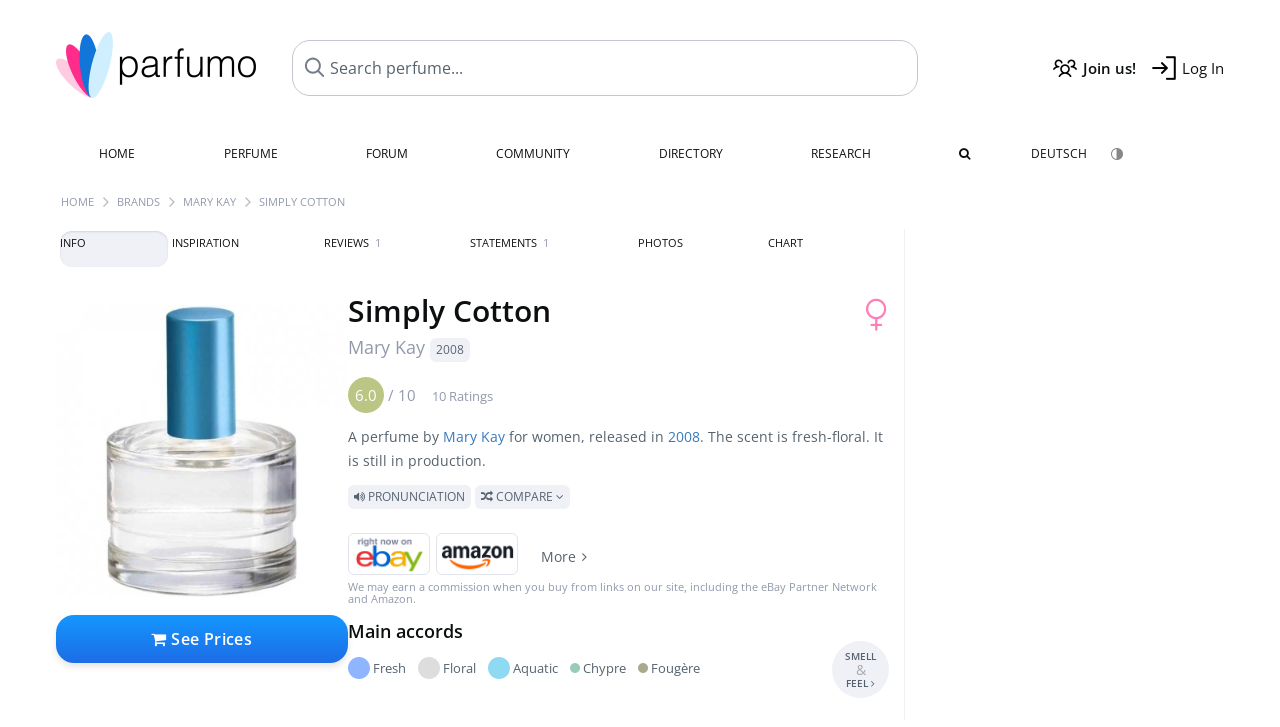

--- FILE ---
content_type: text/html; charset=UTF-8
request_url: https://www.parfumo.com/Perfumes/Mary_Kay/Simply_Cotton
body_size: 14997
content:

<!DOCTYPE html>

<html lang="en">

	<head>
		
				<meta name="google-site-verification" content="zxJUhAYvkrWKUiYnD8mz27WHweO2nORrD06ONz9gECs">		<meta name="p:domain_verify" content="79c9b1baaf16bed67e4ba17dde6eee91"/>
		<meta name="fo-verify" content="48fe1994-cec3-46d7-8168-e8f1a7f889ef">
		<meta charset="utf-8">
				<meta name="viewport" content="width=device-width, initial-scale=1.0, viewport-fit=cover">
		<meta name="description" content="Simply Cotton Mary Kay:  Fresh-floral fragrance from 2008 ✓ Honest reviews & how it smells like » Discover more">
<meta name="keywords" content="Simply Cotton, Mary Kay, Perfumes, Scents, Reviews, Test Report, Comments, Rating, Description, Perfumer">
<link rel="alternate" hreflang="en" href="https://www.parfumo.com/Perfumes/Mary_Kay/Simply_Cotton">
<link rel="alternate" hreflang="de" href="https://www.parfumo.de/Parfums/Mary_Kay/Simply_Cotton">
<meta property="og:title" content="Simply Cotton by Mary Kay">
<meta property="og:url" content="https://www.parfumo.com/Perfumes/Mary_Kay/Simply_Cotton">
	<meta property="og:image" content="https://media.parfumo.com/perfume_social/6b/6b6164-simply-cotton-mary-kay_1200.jpg?format=jpg&quality=90">
<meta property="og:description" content="A perfume by Mary Kay for women, released in 2008. The scent is fresh-floral. It is still in production.  Pronunciation  Compare ">
<meta property="fb:app_id" content="579271048801671">
<meta property="og:site_name" content="Parfumo">				<meta name="theme-color" content="#f0f1f6">				<link rel="preload" href="https://assets.parfumo.de/css/_style_defer10796.css" as="style" onload="this.onload=null;this.rel='stylesheet'">
<noscript><link rel="https://assets.parfumo.de/css/_style_defer10796.css" href="styles.css"></noscript>
<link rel="stylesheet" href="https://assets.parfumo.de/css/_style10796.css">


		<link rel="apple-touch-icon" sizes="57x57" href="https://images.parfumo.de/favi/apple-icon-57x57.png">
<link rel="apple-touch-icon" sizes="60x60" href="https://images.parfumo.de/favi/apple-icon-60x60.png">
<link rel="apple-touch-icon" sizes="72x72" href="https://images.parfumo.de/favi/apple-icon-72x72.png">
<link rel="apple-touch-icon" sizes="76x76" href="https://images.parfumo.de/favi/apple-icon-76x76.png">
<link rel="apple-touch-icon" sizes="114x114" href="https://images.parfumo.de/favi/apple-icon-114x114.png">
<link rel="apple-touch-icon" sizes="120x120" href="https://images.parfumo.de/favi/apple-icon-120x120.png">
<link rel="apple-touch-icon" sizes="144x144" href="https://images.parfumo.de/favi/apple-icon-144x144.png">
<link rel="apple-touch-icon" sizes="152x152" href="https://images.parfumo.de/favi/apple-icon-152x152.png">
<link rel="apple-touch-icon" sizes="180x180" href="https://images.parfumo.de/favi/apple-icon-180x180.png">
<link rel="icon" type="image/png" sizes="192x192"  href="https://images.parfumo.de/favi/android-icon-192x192.png">
<link rel="icon" type="image/png" sizes="32x32" href="https://images.parfumo.de/favi/favicon-32x32.png">
<link rel="icon" type="image/png" sizes="96x96" href="https://images.parfumo.de/favi/favicon-96x96.png">
<link rel="icon" type="image/png" sizes="16x16" href="https://images.parfumo.de/favi/favicon-16x16.png">
<meta name="msapplication-TileColor" content="#ffffff">
<meta name="msapplication-TileImage" content="https://images.parfumo.de/favi/ms-icon-144x144.png">
<meta name="theme-color" content="#ffffff">	
		<script>
	function _typeof(t) {
		return (_typeof = "function" == typeof Symbol && "symbol" == typeof Symbol.iterator ? function(t) {
			return typeof t
		} : function(t) {
			return t && "function" == typeof Symbol && t.constructor === Symbol && t !== Symbol.prototype ? "symbol" : typeof t
		})(t)
	}! function() {
		for (var t, e, o = [], n = window, r = n; r;) {
			try {
				if (r.frames.__tcfapiLocator) {
					t = r;
					break
				}
			} catch (t) {}
			if (r === n.top) break;
			r = n.parent
		}
		t || (function t() {
			var e = n.document,
				o = !!n.frames.__tcfapiLocator;
			if (!o)
				if (e.body) {
					var r = e.createElement("iframe");
					r.style.cssText = "display:none", r.name = "__tcfapiLocator", e.body.appendChild(r)
				} else setTimeout(t, 5);
			return !o
		}(), n.__tcfapi = function() {
			for (var t = arguments.length, n = new Array(t), r = 0; r < t; r++) n[r] = arguments[r];
			if (!n.length) return o;
			"setGdprApplies" === n[0] ? n.length > 3 && 2 === parseInt(n[1], 10) && "boolean" == typeof n[3] && (e = n[3], "function" == typeof n[2] && n[2]("set", !0)) : "ping" === n[0] ? "function" == typeof n[2] && n[2]({
				gdprApplies: e,
				cmpLoaded: !1,
				cmpStatus: "stub"
			}) : o.push(n)
		}, n.addEventListener("message", (function(t) {
			var e = "string" == typeof t.data,
				o = {};
			if (e) try {
				o = JSON.parse(t.data)
			} catch (t) {} else o = t.data;
			var n = "object" === _typeof(o) ? o.__tcfapiCall : null;
			n && window.__tcfapi(n.command, n.version, (function(o, r) {
				var a = {
					__tcfapiReturn: {
						returnValue: o,
						success: r,
						callId: n.callId
					}
				};
				t && t.source && t.source.postMessage && t.source.postMessage(e ? JSON.stringify(a) : a, "*")
			}), n.parameter)
		}), !1))
	}();
</script>

<script>
	window._sp_queue = [];
	window._sp_ = {
		config: {
			accountId: 1061,
			baseEndpoint: 'https://cdn.privacy-mgmt.com',

			gdpr: {},
			events: {
				onMessageChoiceSelect: function() {
					console.log('[event] onMessageChoiceSelect', arguments);
				},
				onMessageReady: function() {
					console.log('[event] onMessageReady', arguments);
				},
				onMessageChoiceError: function() {
					console.log('[event] onMessageChoiceError', arguments);
				},
				onPrivacyManagerAction: function() {
					console.log('[event] onPrivacyManagerAction', arguments);
				},
				onPMCancel: function() {
					console.log('[event] onPMCancel', arguments);
				},
				onMessageReceiveData: function() {
					console.log('[event] onMessageReceiveData', arguments);
				},
				onSPPMObjectReady: function() {
					console.log('[event] onSPPMObjectReady', arguments);
				},
				onConsentReady: function(consentUUID, euconsent) {
					console.log('[event] onConsentReady', arguments);
				},
				onError: function() {
					console.log('[event] onError', arguments);
				},
			}
		}
	}
</script>
<script src="https://cdn.privacy-mgmt.com/unified/wrapperMessagingWithoutDetection.js" async></script>
<script>
	var uuSymplr, allCookiesSymplr = document.cookie.split(";").map((e => e.split("="))).reduce(((e, [i, o]) => ({
		...e,
		[i.trim()]: decodeURIComponent(o)
	})), {});

	function createCookieSymplr(e, i) {
		var o = e;
		if (void 0 === (uuSymplr = allCookiesSymplr.uniqueUser)) {
			let e = (Date.now() + window.navigator.userAgent + websiteSymplr).toString();
			uuSymplr = sha256(e), document.cookie = `uniqueUser=${uuSymplr};max-age=31536000;path=/;SameSite=Strict; Secure`
		}
		if (o) {
			var u = allCookiesSymplr.uniqueUserLi;
			void 0 === u && (u = sha256(i), document.cookie = `uniqueUserLi=${u};max-age=31536000;path=/;SameSite=Strict; Secure`), uuSymplr = u
		} else document.cookie = "uniqueUserLi=; max-age=0"
	}
</script>

	<script>
		var dataLayer = [];
		dataLayer.push({
			'seite': 'parfumo.com'
		});
		dataLayer.push({
			'ads': 'true'
		});
					dataLayer.push({
				'video': 'false'
			});
							if (window.innerWidth <= 450) {
				dataLayer.push({
					'sonderanzeigen': 'false'
				});
			} else {
				dataLayer.push({
					'sonderanzeigen': 'false'
				});
			}
					</script>
	<script async src="https://cdns.symplr.de/parfumo.com/parfumo.js"></script>

							<script async src="https://www.googletagmanager.com/gtag/js?id=G-47SHE0CVWT"></script>
		<script>
			window.dataLayer = window.dataLayer || [];
			function gtag() {
				dataLayer.push(arguments);
			}
			gtag('js', new Date());
			gtag('config', 'G-47SHE0CVWT');
		</script>
	
				<title>Simply Cotton by Mary Kay » Reviews & Perfume Facts</title>
			</head>

<body>

<div id="disable_div"></div>


	<div class="header-wrapper">
		<header>
			<div class="header-v2" id="page-top">

	<div class="pre-nav flex">

		<div class="left">
			<div class="logo-holder-v2" itemscope itemtype="https://schema.org/Organization">
				<a href="https://www.parfumo.com" itemprop="url"><img src="https://images.parfumo.de/logos/logo.png" class="logo-v2" alt="Parfumo - the Perfume Community" itemprop="logo"></a>
			</div>
		</div>
		<!-- end left -->

		<div id="search-top" class="middle search hide-mobile">
			<form action="https://www.parfumo.com/s_perfumes_x.php" method="get" class="form-s-ext">
				<input type="hidden" name="in" value="1">
				<div class="search-top-a">
					<input id="s_top" class="action-livesearch" data-wearing-perfume-id="0" name="filter" type="text" value="" spellcheck="false" autocomplete="off" placeholder="Search perfume..." aria-label="Search perfume..."><button type="submit" class="btn-s-ext"><i class="fa fa-angle-right"></i></button>
				</div>
			</form>
			<div id="livesearch"></div>
		</div>
		<!-- end middle -->

		<div class="right">
			<div class="header-icons flex">
				<div class="icon search pointer" onclick="toggleSearch()"></div>
				<div class="icon login-reg register pointer"><a href="https://www.parfumo.com/account/register" class="black"><span class="bold">Join us!</span></a></div>
				<div id="login-btn" class="icon login-reg login pointer black"><span>Log In</span></div>
				<div id="sb-btn" class="icon sb pointer"></div>
			</div>
		</div>
		<!-- end right -->

	</div>
	<!-- end pre-nav -->

	<div class="nav-container">
		<nav class="navi">
			<a href="https://www.parfumo.com" class="">Home</a>
			<a href="https://www.parfumo.com/Perfumes" class="">Perfume</a>
			<a href="https://www.parfumo.com/forums" class="">Forum</a>
			<a href="https://www.parfumo.com/Community" class="">Community</a>
			<a href="https://www.parfumo.com/Brands" class="">Directory</a>
			<a href="https://www.parfumo.com/fdb" class="research" title="Research">Research</a>
			<a href="https://www.parfumo.com/search?show_search=1" class=""><i class="fa fa-search" title="Advanced Search"></i></a>
			<div>
				<a href="https://www.parfumo.de/Parfums/Mary_Kay/Simply_Cotton" class="secondary">Deutsch</a>
				<a href="#" class="action_darkmode secondary" title="Dark Mode"><img src="https://images.parfumo.de/nav_darkmode.png" alt="Dark Mode" class="navi_icon"><span class="hide-desktop"> Dark</span></a>
	</div>
		</nav>
	</div>
</div>

<div class="nav-bottom cb"></div>

<div class="login-container grey-box mt-0-5 hide">
	<div class="login-container-form">
		<div class="text-lg bold mt-2 mb-1">Log in</div>
		<form action="https://www.parfumo.com/board/login.php" method="post">
			<input type="hidden" name="autologin" value="checked">
			<input type="hidden" name="login" value="Login">
			<input type="hidden" name="redirect" value="">			<div class="pb-1">
				<input type="text" placeholder="Username" name="username" id="username" class="uk-input"><br>
				<input type="password" placeholder="Password" name="password" id="password" class="uk-input" style="margin-top: 4px;"><br>
				<button class="pbtn pbtn-blue login-btn w-100 mt-1" type="submit">Log In</button>
				<div class="cb"></div>
				<div class="mt-1"><a href="https://www.parfumo.com/account/password_forgot">Forgot your Password?</a></div>
				<div class="mt-1"><a href=" https://www.parfumo.com/account/register">Create new account</a></div>
			</div>
		</form>
	</div>
</div>
<div class="nav-bottom cb"></div>
		</header>
	</div>

			<div class="bc_wrapper"><div id="bc_holder" class="flex w-100"><div class="bc_link"><a href="https://www.parfumo.com">Home</a></div><div class="bc_sep"></div><div class="bc_link"><a href="https://www.parfumo.com/Brands">Brands</a></div><div class="bc_sep"></div><div class="bc_link"><a href="https://www.parfumo.com/Perfumes/Mary_Kay">Mary Kay</a></div><div class="bc_sep"></div><div class="bc_link">Simply Cotton</div></div></div>
	
	<div class="body-wrapper w-100">

		<div class="page-wrapper">
<div class="content_wrapper">

	<div class="main">
		<div class="ptabs-container ptabs-pd ptabs-nowrap ptabs-force-scroll ptabs-scrollable mb-2"><button class="scroll-button-l">&#xf104;</button><div class="fade-left"></div><nav class="flex ptabs "><div class="active action_order_pd" data-order="1,2,3,4,5,6,7,8"><span>Info</span></div><div class="action_order_pd" data-order="2,1,3,4,5,6,7,8"><span>Inspiration</span></div><div class="action_order_pd action_tab_reviews" data-order="3,1,2,4,5,6,7,8"><span>Reviews <span class="ptab-cnt text-3xs lightgrey">1</span></span></div><div class="action_order_pd action_tab_statements" data-order="4,1,2,3,5,6,7,8"><span>Statements <span class="ptab-cnt text-3xs lightgrey">1</span></span></div><div class="action_order_pd action_tab_photos" data-order="7,1,2,3,4,5,6,8"><span>Photos</span></div><div class="action_order_pd action_order_classification" data-order="5,1,2,3,4,6,7,8"><span>Chart</span></div></nav><div class="fade-right"></div><button class="scroll-button-r">&#xf105;</button></div>
<div class="mb-3" itemscope itemtype="http://schema.org/Product" >
	<div id="pd_order">

		<div id="pd_inf" class="pd_order" data-index="1">

			<main>
	
	<div class="perfume-details-layout">
		<div class="p_images_section">
				<div class="p_image_wrapper">
		<div id="p_image_holder_no_imagery" class="text-center">

																<a href="https://media.parfumo.com/perfumes/6b/6b6164-simply-cotton-mary-kay_1200.jpg?width=720&aspect_ratio=1:1" class="p_img">						<img src="https://media.parfumo.com/perfumes/6b/6b6164-simply-cotton-mary-kay_1200.jpg?width=720&aspect_ratio=1:1" alt="Simply Cotton by Mary Kay" title="Simply Cotton by Mary Kay" class="p-main-img" fetchpriority="high" itemprop="image">
						</a>												
						
			<div class="comp_pr_box">
																						<a href="https://www.parfumo.com/Perfumes/Mary_Kay/Simply_Cotton/prices?ref=cGRfZGVza3RvcA==&btn=vari1" class="comp_pr_btn comp_pr_btn_off1 pointer"><i class="fa fa-shopping-cart" aria-hidden="true"></i> See Prices</a>
																		</div>

		</div>

		<div class="comp_pr_box_mob">
			<div>
																						<a href="https://www.parfumo.com/Perfumes/Mary_Kay/Simply_Cotton/prices?ref=cGRfbW9iaWxl&btn=vari1" class="comp_pr_btn comp_pr_btn_off1 pointer"><i class="fa fa-shopping-cart" aria-hidden="true"></i> See Prices</a>
																		</div>
			<div>
						<div class="aff_images">
			

	<div class="btn_aff"><a href="https://www.ebay.com/sch/180345/i.html?_from=R40&_nkw=Mary%2BKay%2BSimply%2BCotton&mkcid=1&mkrid=711-53200-19255-0&siteid=0&campid=5337977657&toolid=20008&mkevt=1" rel="noopener" target="_blank"><img src="https://images.parfumo.de/affi/eb1_en.png" alt="Search" class="ea"></a></div>

	<div class="btn_aff"><a href="https://www.amazon.com/gp/search?ie=UTF8&tag=parfumrnet-20&linkCode=ur2&linkId=dd373524ed33d6512f03a03199f228a0&camp=1789&creative=9325&index=beauty&keywords=Mary+Kay+Simply+Cotton" rel="noopener" target="_blank"><img src="https://images.parfumo.de/affi/ama1.png" alt="" class="ea"></a></div>
							<a href="https://www.parfumo.com/Perfumes/Mary_Kay/Simply_Cotton/prices?ref=YmFy" class="btn_aff_more text-sm grey nowrap pointer">More <i class="fa fa-angle-right ml-0-5" aria-hidden="true"></i></a>		</div>
					<div class="lightgrey text-3xs">We may earn a commission when you buy from links on our site, including the eBay Partner Network and Amazon.</div>
					</div>
		</div>
		</div>

		
		<div id="prices" class="magic_modal"></div>

		
		</div>

		<div class="p_details_container">
			<div class="p_details_section">
				<div class="p_gender_big lightpink fr pl-0-5 mt-0-5"><i class="fa fa-venus"></i></div>				<h1 class="p_name_h1" itemprop="name">Simply Cotton <span itemprop="brand" itemscope itemtype="http://schema.org/Brand"><span class="p_brand_name nobold"><a href="https://www.parfumo.com/Perfumes/Mary_Kay" itemprop="url" class="lightgrey"><span itemprop="name">Mary Kay</span></a> <a href="https://www.parfumo.com/Release_Years/2008" class="lightgrey"><span class="label_a">2008</span></a>  </span></span></h1>										<meta itemprop="gtin13" content="2800010477209">
								</div>

			<div class="p_details_section_second">
																										
			
							<div itemprop="aggregateRating" itemscope itemtype="http://schema.org/AggregateRating" class="lightgrey"><span itemprop="ratingValue" class="ratingvalue r6">6.0</span> / <span itemprop="bestRating" class="pr-1">10</span>
					<span class="text-xs"><span itemprop="ratingCount">10 Ratings</span>
						<meta itemprop="worstRating" content="0">
						<meta itemprop="reviewCount" content="1">
				</div>
			
			
			<div class="p_details_desc grey text-sm leading-6 mt-1 mb-2">
				<span itemprop="description">A perfume by <a href="https://www.parfumo.com/Perfumes/Mary_Kay">Mary Kay</a> for women, released in <a href="https://www.parfumo.com/Release_Years/2008">2008</a>. The scent is fresh-floral. It is still in production.<br> <span class="label_a upper pointer action_play mt-1" data-sound="https://media.parfumo.com/perfum_sounds/perfumes/80/80_67ae515a74c66dab29c0ca320263869f31a6ce23.mp3"><i class="fa fa-volume-up" aria-hidden="true"></i> Pronunciation</span> <span class="p_compare label_a upper pointer mt-1" data-perfume-id="9856" data-perfume-name="Simply Cotton" data-brand-name="Mary Kay" data-brand-url="Mary_Kay" data-perfume-url="Simply_Cotton"><i class="fa fa-random" aria-hidden="true"></i> Compare <i class="fa fa-angle-down" aria-hidden="true"></i></span</span>
			</div>

			<div id="comparison_search_container" class="mt-1 mb-1 hide">
				<div class="grey-box">
					<input type="text" id="comparison_search_input" class="uk-input" autocomplete="off" placeholder="Search perfume to compare..." onkeyup="showResultComparison(event)">

					<div id="comparison_suggestions" class="hide">
						<div class="text-2xs lightgrey upper mb-1 mt-2">Similar fragrances</div>
						<div id="comparison_sim_wrapper" class="comparison_sim_grid"></div>
					</div>

					<div class="ls_popup_wrap">
						<div class="ls_popup" id="comparison_search_results"></div>
					</div>
				</div>
			</div>

						<div class="ab_wrapper_mobile">
				<div class="ab_holder_mobile">
					<div class="mt-2 mb-3"><div class="" id="parfumo_medium_rectangle_2"></div></div>				</div>
			</div>

			<div class="aff-bar-desktop mt-1 mb-1">
											<div class="aff_images">
			

	<div class="btn_aff"><a href="https://www.ebay.com/sch/180345/i.html?_from=R40&_nkw=Mary%2BKay%2BSimply%2BCotton&mkcid=1&mkrid=711-53200-19255-0&siteid=0&campid=5337977657&toolid=20008&mkevt=1" rel="noopener" target="_blank"><img src="https://images.parfumo.de/affi/eb1_en.png" alt="Search" class="ea"></a></div>

	<div class="btn_aff"><a href="https://www.amazon.com/gp/search?ie=UTF8&tag=parfumrnet-20&linkCode=ur2&linkId=dd373524ed33d6512f03a03199f228a0&camp=1789&creative=9325&index=beauty&keywords=Mary+Kay+Simply+Cotton" rel="noopener" target="_blank"><img src="https://images.parfumo.de/affi/ama1.png" alt="" class="ea"></a></div>
							<a href="https://www.parfumo.com/Perfumes/Mary_Kay/Simply_Cotton/prices?ref=YmFy" class="btn_aff_more text-sm grey nowrap pointer">More <i class="fa fa-angle-right ml-0-5" aria-hidden="true"></i></a>		</div>
					<div class="lightgrey text-3xs">We may earn a commission when you buy from links on our site, including the eBay Partner Network and Amazon.</div>
									</div>

			
	<div class="flex flex-space-between">
		<div>
			<h2 class="action_order_pd text-lg bold mb-1 pointer" data-order="5,1,2,3,4,6,7">Main accords</h2>
			<div class="mb-3 pointer">
				<span class="action_order_pd flex flex-wrap" data-order="5,1,2,3,4,6,7"><div class="s-circle-container mb-0-5"><div class="s-circle s-circle_l zoom-in" style="background: #8fb5ff"></div><div class="text-xs grey">Fresh</div></div><div class="s-circle-container mb-0-5"><div class="s-circle s-circle_l zoom-in" style="background: #dddddd"></div><div class="text-xs grey">Floral</div></div><div class="s-circle-container mb-0-5"><div class="s-circle s-circle_l zoom-in" style="background: #8edaf2"></div><div class="text-xs grey">Aquatic</div></div><div class="s-circle-container mb-0-5"><div class="s-circle s-circle_s zoom-in" style="background: #99ccb7"></div><div class="text-xs grey">Chypre</div></div><div class="s-circle-container mb-0-5"><div class="s-circle s-circle_s zoom-in" style="background: #a9a98b"></div><div class="text-xs grey">Fougère</div></div></span>
			</div>
		</div>
					<div class="action_smell smell_it_container">
				<button class="smell_it flex pointer">
					<div class="smell_it_text">
						<span class="smell_it_line bold">SMELL</span>
						<span class="smell_it_line smell_it_ampersand text-sm opacity-50 nobold">&amp;</span>
						<span class="smell_it_line bold">FEEL <i class="fa fa-angle-right"></i></span>
					</div>
				</button>
			</div>
			</div>

	<div class="flex vm mb-1">
		<h2 class="text-lg bold">Fragrance Notes</h2>
	</div>
	<div class="notes_list mb-2">
					<div class="nb_n"><span class="clickable_note_img notefont0" data-nt="n" data-n_id="3745"><span class="nowrap pointer"><img src="https://media.parfumo.com/notes/6a/6a_642c3007a34f66467f1b228f098e2b067bfd0583_1200.jpg?width=44&aspect_ratio=1:1" alt="Blond woods" loading="lazy" class="np np0">Blond woods</span></span> <span class="clickable_note_img notefont0" data-nt="n" data-n_id="273"><span class="nowrap pointer"><img src="https://media.parfumo.com/notes/90/90_1ab201fa1adafb41417af8655528401f6159ba42_1200.jpg?width=44&aspect_ratio=1:1" alt="Cotton flower" loading="lazy" class="np np0">Cotton flower</span></span> <span class="clickable_note_img notefont0" data-nt="n" data-n_id="1567"><span class="nowrap pointer"><img src="https://media.parfumo.com/notes/30/30_b2282b683063b8a909b4d9c55179e17218a400e7_1200.jpg?width=44&aspect_ratio=1:1" alt="Lily" loading="lazy" class="np np0">Lily</span></span> <span class="clickable_note_img notefont0" data-nt="n" data-n_id="1631"><span class="nowrap pointer"><img src="https://media.parfumo.com/notes/66/66_8d346a64f239321fdf1cd47a68923ce78934b2fb_1200.jpg?width=44&aspect_ratio=1:1" alt="Lotus" loading="lazy" class="np np0">Lotus</span></span> <span class="clickable_note_img notefont0" data-nt="n" data-n_id="2061"><span class="nowrap pointer"><img src="https://media.parfumo.com/notes/6d/6d_69f8c39172a78d8be9b226ca903b6bcb7a94a604_1200.jpg?width=44&aspect_ratio=1:1" alt="Orange blossom" loading="lazy" class="np np0">Orange blossom</span></span> <span class="clickable_note_img notefont0" data-nt="n" data-n_id="2514"><span class="nowrap pointer"><img src="https://media.parfumo.com/notes/a9/a9_3c7e6445b9f9c729ca3f471160bdf9c386f840c6_1200.jpg?width=44&aspect_ratio=1:1" alt="Sandalwood" loading="lazy" class="np np0">Sandalwood</span></span> <span class="clickable_note_img notefont0" data-nt="n" data-n_id="3566"><span class="nowrap pointer"><img src="https://media.parfumo.com/notes/84/84_c1ebeee16be6ae5f9b6717ce9fcdbcd9ebcccbb4_1200.jpg?width=44&aspect_ratio=1:1" alt="Yellow narcissus" loading="lazy" class="np np0">Yellow narcissus</span></span> </div>
																						</div>
	
									
			<div class="text-lg bold mb-1">Ratings</div>
		<div class="flex flex-wrap">
	
		
			<div class="barfiller_element rating-details pointer" data-type="scent" data-color="blue" data-voting_distribution="eyIwIjowLCIxMCI6MSwiMjAiOjAsIjMwIjoxLCI0MCI6MCwiNTAiOjIsIjYwIjoxLCI3MCI6MiwiODAiOjMsIjkwIjowLCIxMDAiOjB9" data-total_votings="59.5" data-p_id="9856" data-h="13da18109820a2dea3b203734049bf8f" data-block="1">
				<div class="text-xs upper blue">Scent</div>
									<div id="bar" class="barfiller barfillerbg_color">
						<span style="opacity:0.8" class="fill barfiller_color_scent" data-percentage="59.5"></span>
						<div class="w-100 nowrap">
							<span class="pr-0-5 text-lg bold blue">6.0</span><span class="lightgrey text-2xs upper">10 Ratings</span>
							<i class="fa fa-angle-down text-lg lightgrey fr" aria-hidden="true"></i>
						</div>
					</div>
							</div>
			
		
			<div class="barfiller_element rating-details pointer" data-type="durability" data-color="pink" data-voting_distribution="eyIwIjowLCIxMCI6MCwiMjAiOjAsIjMwIjowLCI0MCI6MCwiNTAiOjMsIjYwIjoyLCI3MCI6MSwiODAiOjEsIjkwIjowLCIxMDAiOjB9" data-total_votings="60.714" data-p_id="9856" data-h="13da18109820a2dea3b203734049bf8f" data-block="2">
				<div class="text-xs upper pink">Longevity</div>
									<div id="bar_dur" class="barfiller barfillerbg_color_dur">
						<span style="opacity:0.81" class="fill barfiller_color_durability" data-percentage="60.714"></span>
						<div class="w-100 nowrap">
							<span class="pr-0-5 text-lg bold pink">6.1</span><span class="lightgrey text-2xs upper">7 Ratings</span>
							<i class="fa fa-angle-down text-lg lightgrey fr" aria-hidden="true"></i>
						</div>
					</div>
							</div>
			
		
			<div class="barfiller_element rating-details pointer" data-type="sillage" data-color="purple" data-voting_distribution="eyIwIjowLCIxMCI6MCwiMjAiOjAsIjMwIjowLCI0MCI6MCwiNTAiOjQsIjYwIjowLCI3MCI6MSwiODAiOjEsIjkwIjowLCIxMDAiOjB9" data-total_votings="58.333" data-p_id="9856" data-h="13da18109820a2dea3b203734049bf8f" data-block="3">
				<div class="text-xs upper purple">Sillage</div>
									<div id="bar_sillage" class="barfiller barfillerbg_color_sillage">
						<span style="opacity:0.78" class="fill barfiller_color_sillage" data-percentage="58.333"></span>
						<div class="w-100 nowrap">
							<span class="pr-0-5 text-lg bold purple">5.8</span><span class="lightgrey text-2xs upper">6 Ratings</span>
							<i class="fa fa-angle-down text-lg lightgrey fr" aria-hidden="true"></i>
						</div>
					</div>
							</div>
			
		
			<div class="barfiller_element rating-details pointer" data-type="bottle" data-color="green" data-voting_distribution="eyIwIjowLCIxMCI6MCwiMjAiOjIsIjMwIjowLCI0MCI6MSwiNTAiOjUsIjYwIjoyLCI3MCI6MiwiODAiOjAsIjkwIjowLCIxMDAiOjB9" data-total_votings="50" data-p_id="9856" data-h="13da18109820a2dea3b203734049bf8f" data-block="4">
				<div class="text-xs upper green">Bottle</div>
									<div id="bar_bottle" class="barfiller barfillerbg_color_bottle">
						<span style="opacity:0.7" class="fill barfiller_color_bottle" data-percentage="50"></span>
						<div class="w-100 nowrap">
							<span class="pr-0-5 text-lg bold green">5.0</span><span class="lightgrey text-2xs upper">12 Ratings</span>
							<i class="fa fa-angle-down text-lg lightgrey fr" aria-hidden="true"></i>
						</div>
					</div>
							</div>
			
			
	</div>
	

			<div class="lightgrey text-2xs leading-6">Submitted by <a href="https://www.parfumo.com/Users/Ingepetra/Research" class="lightgrey">Ingepetra</a> · last update on  12/12/2020.</div>
			<div class="mb-1">
				<span class="text-3xs lightgrey2 upper pointer" onclick="toggleResearchInfo(9856, '13da18109820a2dea3b203734049bf8f')"><i class="fa fa-check-circle"></i> Source-backed & verified <i class="fa fa-angle-down arr-research-info"></i></span>
			</div>
			<div id="research_info_box" class="grey-box mb-1" style="display:none;"></div>

		</div>
		</div>
	</div>

	<div class="cb" id="edit"></div>

			
</main>





							<div class="ptabs-container pd-nav ptabs-invert mt-1 mb-1"><nav class="flex ptabs "><div><a href="https://www.parfumo.com/action/dologin"><img src="https://images.parfumo.de/icon_collection_36.png" alt="Collection" class="ptab-image"> Collection</a></div><div><a href="https://www.parfumo.com/action/dologin"><img src="https://images.parfumo.de/icon_rate_36.png" alt="Rate" class="ptab-image"> Rate</a></div><div class="pd_inspiration" data-o="inspiration"><span><img src="https://images.parfumo.de/icon_inspiration_36.png" alt="Inspiration" class="ptab-image"> Inspiration</span></div><div><a href="https://www.parfumo.com/action/dologin"><img src="https://images.parfumo.de/icon_classify_36.png" alt="Classify" class="ptab-image"> Classify</a></div><div><a href="https://www.parfumo.com/action/dologin"><img src="https://images.parfumo.de/icon_notes_36.png" alt="Notes" class="ptab-image"> Notes</a></div><div><a href="https://www.parfumo.com/action/dologin"><img src="https://images.parfumo.de/icon_spray_2_36.png" alt="Tracker" class="ptab-image"> Tracker</a></div></nav></div>			
			
		</div>

					<div class="pd_order" data-index="2">
<div class="mt-3 pointer">
	<h2 class="text-2xl"><span class="hl_inspiration">Smells similar</span></h2>
	<div class="hl_inspiration_sub lightgrey mb-1">What the fragrance is similar to</div>
</div>

<div id="inspiration"></div>

<div class="ptabs-container ptabs-micros tabs-inspiration ptabs-scrollable mb-0-5"><button class="scroll-button-l">&#xf104;</button><div class="fade-left"></div><nav class="flex ptabs "><div class="active action_inspiration" data-type="similar" data-title="Smells similar" data-sub_title="What the fragrance is similar to"><span><img src="https://images.parfumo.de/icon_similar_36.png" alt="Similar" class="ptab-image"> Similar</span></div><div class="action_inspiration" data-type="layer" data-title="Good to layer" data-sub_title="What the fragrance goes well with"><span><img src="https://images.parfumo.de/icon_layer_36.png" alt="Layer" class="ptab-image"> Layer</span></div><div class="action_inspiration" data-type="tags" data-title="Associations" data-sub_title="What associations the fragrance evokes"><span><img src="https://images.parfumo.de/icon_tags_36.png" alt="Associations" class="ptab-image"> Associations</span></div></nav><div class="fade-right"></div><button class="scroll-button-r">&#xf105;</button></div>
<div id="inspiration_holder">
	<div class="ptabs-container ptabs-micro ptabs-nowrap ptabs-mobile-left mb-0-5"><nav class="flex ptabs "><div class="active action_similar" data-type="top"><span>Top</span></div><div class="action_similar_my" data-type="my"><a href="https://www.parfumo.com/action/dologin"><i class="fa fa-plus"></i> My suggestion</a></div></nav></div>

	<div id="sim_holder" class="grey-box mb-2">
		<div id="sim_wrapper" class="sim_grid">
			<div class="sim_item text-center mr-2 mt-0-5 pointer" data-p_id="9856" data-s_id="2359">
	<img src="https://media.parfumo.com/perfumes/4f/4fc493-rain-marc-jacobs_1200.jpg?width=120&aspect_ratio=1:1" alt="Rain by Marc Jacobs" class="p_pic_similar circle" loading="lazy">
	<div class="barfiller barfiller_similar barfillerbg_color_similar">
		<span class="fill barfiller_color_similar" data-percentage="20.8"></span>
	</div>
	<div class="text-xs grey mt-0-5">Rain</div>
</div>			<div class="sim_item text-center mr-2 mt-0-5 pointer" data-p_id="9856" data-s_id="19075">
	<img src="https://media.parfumo.com/perfumes/61/612452-like-a-walk-in-the-summer-rain-essence_1200.jpg?width=120&aspect_ratio=1:1" alt="Like a Walk in the Summer Rain by essence" class="p_pic_similar circle" loading="lazy">
	<div class="barfiller barfiller_similar barfillerbg_color_similar">
		<span class="fill barfiller_color_similar" data-percentage="20.8"></span>
	</div>
	<div class="text-xs grey mt-0-5">Like a Walk in the Summer Rain</div>
</div>					</div>
	</div>

	

</div>

</div>
							<div class="pd_order" data-index="3">
		
	<div id="reviews"></div>
	<div id="reviews_holder" class="mt-3 mb-3">
		<h2 class="text-2xl">Reviews</h2>
		<div class="lightgrey mb-1">
			1 in-depth fragrance description		</div>

		
		<div id="reviews_holder_reviews">
			
<article class="review review_article_30035 rounded" itemprop="review" itemscope itemtype="http://schema.org/Review">
	<div class="review_header flex" id="review_30035">

		<div class="text-sm lightgrey grey" itemprop="datePublished" content="2012-05-23">05/23/2012</div>

		
			<a href="https://www.parfumo.com/Perfumes/Mary_Kay/Simply_Cotton/reviews/30035">
		<div class="voting-nrs voting-nrs-reviews pointer">

		
							<span class="voting-icon-nr" itemprop="reviewRating" itemscope itemtype="http://schema.org/Rating">
					<meta itemprop="worstRating" content="0">
					<meta itemprop="bestRating" content="10">
					<meta itemprop="ratingValue" content="8.0">
					<span class="nr blue">8</span>Scent				</span>
			
			<span class="voting-icon-nr">
					<span class="nr red">7.5</span>Longevity				</span>
			
			
						</div>
			</a>
	
	</div>

	<div class="flex pl-1 pr-1">

		<a href="https://www.parfumo.com/Users/Confusion" class="review_user_photo" rel="nofollow"><img src="https://media.parfumo.com/user_photo/83/83_e71e8c7d7bcb5eadc14edc5bf129946b6c473b66_1000.jpg?width=200&aspect_ratio=1:1" alt="Confusion" loading="lazy" class="circle"><br>
			<span itemprop="author" itemscope itemtype="https://schema.org/Person"><span itemprop="name">Confusion</span></span> <i class="fa fa-venus pink"></i><br><span class="text-xs lightgrey">142 Reviews</span></a>

		<div class="review_text">

							<div class="mb-1 text-2xs lightgrey">
					<i class="fa fa-globe" aria-hidden="true"></i> Translated · <span class="action_toggle_review_translation link_l_o_30035 pointer" data-review_id="30035" data-lang="" data-h="c24b8151a0664e87fd673b45a70db68f">Show original</span><span class="action_toggle_review_translation link_l_t_30035 hide pointer" data-review_id="30035" data-lang="en" data-h="c24b8151a0664e87fd673b45a70db68f">Show translation</span>
				</div>
			
			<a href="https://www.parfumo.com/Users/Confusion" class="review_user_photo_sm"><img src="https://media.parfumo.com/user_photo/83/83_e71e8c7d7bcb5eadc14edc5bf129946b6c473b66_1000.jpg?width=120&aspect_ratio=1:1" alt="Confusion" class="circle" loading="lazy"><br>Confusion <i class="fa fa-venus pink"></i></a>

			<div class="mb-0-5">
								<span class="useful_desc_1 text-2xs upper lightgrey pr-0-5"><i class="fa fa-star" aria-hidden="true"></i> Helpful Review</span>				<span class="lightgrey nowrap " id="awards_30035">
					<i class="fa fa-trophy"></i> <span id="nr_awards_30035">11</span>
				</span>&nbsp;
			</div>

			<div class="text-lg bold"><span itemprop="name" id="r_title_30035">The Scent for Friendly Women</span></div>
			<div class="mt-1" itemprop="reviewBody">
				<div class="leading-7" id="r_text_30035">
										If I were a nurse, a caregiver, a medical assistant, a pharmacist, an educator, or owned a cleaning service... or, to throw away the silly stereotypes about women's professions, I could also be a doctor... oh, but I am an educator. However, since I own far more fragrances than most - at least, if I only had a work scent, a leisure scent, a going-out scent, and a seduction scent, then this would be my work scent.<br /><br />
I have never smelled anything so clean and fresh-scented. However, I am not really familiar with laundry and cotton scents. No idea if others immediately associate it with white cotton drying at 20° C in the spring breeze under bright sunshine. Daffodils are blooming, oh, we are in the USA, where orange trees are more common than here, orange trees are blooming too, and everything is bright, sunny yellow, radiant white, with colorful splashes. And the stream that merrily babbles a few meters away, I forgot to mention that.<br /><br />
With this scent, one can only come across as pleasant, nice, and friendly. Nothing more, sexy is not in it, the naughty nurse for fetishists does not fit with this. But that is a different profession altogether...				</div>
							</div>

			
									
<div id="comments-reviews-30035" ></div>

	<div class="blue pointer mt-1 mb-2" id="comments-dropdown-reviews-30035">
		<span class="comments_nr_wrapper_reviews_30035"><span class="comments_nr_reviews_30035">5 Comments</span> <i class="fa fa-angle-down arr_reviews_30035"></i></span>
	</div>

	<div id="comments-holder-reviews-30035"  class="hide" ></div>




		</div>
	</div>

	<span itemprop="publisher" itemscope itemtype="https://schema.org/Organization">
		<meta itemprop="name" content="Parfumo">
	</span>

</article>						<div class="mt-1 mb-1"><div class="" id="parfumo_comment_1"></div></div>					
					
					
									</div>

		
	</div>


</div>
				<div class="pd_order" data-index="4">
	
	<div id="statements"></div>
	<div id="statements_holder" class="mt-3 mb-3">
		<h2 class="text-2xl">Statements</h2>
		<div class="lightgrey mb-1">
			1 short view on the fragrance		</div>

		
		<div id="statements_holder_statements" class="mt-1">
								<div class="statement mb-1" id="tablerow198410">
						<div class="statement-bubble">

	<div class="statement-top flex">

		<div class="statement-top-left">
			<div class="nowrap"><a href="https://www.parfumo.com/Users/Hexenschuss/statements"><img src="https://media.parfumo.com/user_photo/f1/f1_6e0859383f016d78be718bd88a983be5adca8e9c_1000.jpg?width=40&aspect_ratio=1:1" alt="Hexenschuss" class="user-pic-xs" loading="lazy">Hexenschuss</a> <i class="fa fa-venus pink"></i></div>
			<div class="text-xs lightblue2">6 years ago</div>
		</div>

		<div class="statement-top-right">
			
			<a href="https://www.parfumo.com/Perfumes/Mary_Kay/Simply_Cotton/statements/198410">
		<div class="voting-nrs voting-nrs-statements voting-nrs-statements-end pointer">

		
							<span class="voting-icon-nr">
					<span class="nr blue">6.5</span>Scent				</span>
			
			<span class="voting-icon-nr">
					<span class="nr red">5</span>Longevity				</span>
			
			<span class="voting-icon-nr">
					<span class="nr purple">5</span>Sillage				</span>
			
						</div>
			</a>
			</div>
	</div>

		<div class="statement_text">

	<div class="statement_text_wrap">
		<div class="statement_text_text" id="s_text_198410">

							<div class="pl-1 fr text-sm">
					<div class="fr pl-1 lightgrey " id="awards_198410">
						<i class="fa fa-trophy"></i> <span id="nr_awards_198410">3</span>
					</div>
									</div>
						<div id="s_text_content_198410">
				I wore it in the hospital before my little one was born in 2014; soft, pure, unobtrusive, clean. The synthetic part doesn't bother me here.			</div>
							<div class="mt-0-5 text-2xs lightgrey">
					<i class="fa fa-globe" aria-hidden="true"></i> Translated · <span class="action_toggle_statement_translation link_l_o_198410 pointer" data-statement_id="198410" data-lang="" data-h="a1f8f36a5be43ba67411c90f168f3c1b">Show original</span><span class="action_toggle_statement_translation link_l_t_198410 hide pointer" data-statement_id="198410" data-lang="en" data-h="a1f8f36a5be43ba67411c90f168f3c1b">Show translation</span>
				</div>
								</div>
	</div>

	</div>

		<div class="pl-1 pr-1">
		
<div id="comments-statements-198410" ></div>

	<div class="blue pointer mt-1 mb-2" id="comments-dropdown-statements-198410">
		<span class="comments_nr_wrapper_statements_198410 hide"><span class="comments_nr_statements_198410">0 Comments</span> <i class="fa fa-angle-down arr_statements_198410"></i></span>
	</div>

	<div id="comments-holder-statements-198410"  class="hide" ></div>




	</div>


</div>					</div>
																			</div>

		
	</div>

	
</div>
			
			<div class="pd_order" data-index="5">
<div id="edit_classification"></div>
<div class="mt-3 mb-3">
	<h2 class="fl" id="Einordnung"></h2>

	<div class="fl">
		<h2 class="text-2xl">Charts</h2>
		<div class="action_show_chart hide lightgrey mb-1">This is how the community classifies the fragrance.</div>
	</div>

	<div class="action_show_chart hide fr mt-1">
		<span class="pbtn-link toggle_chart active" data-type="pie"><i class="fa fa-pie-chart" aria-hidden="true"></i> Pie Chart</span>
		<span class="pbtn-link toggle_chart" data-type="radar"><i class="fa fa-dot-circle-o" aria-hidden="true"></i> Radar Chart</span>
	</div>

	<div class="cb"></div>

	<div id="classification_holder_am" class="text-center">
		<div class="white-box-padding">
			<div class="ajax_loader_div_center"></div>
		</div>
	</div>
</div></div>
				<div class="pd_order" data-index="6"></div>
		<div class="pd_order" data-index="7">			<div class="mt-3 mb-3">
			<h2 class="text-2xl" id="UserImagery">Images</h2>
			<div class="w-100 text-center mb-3">
									<a href="https://www.parfumo.com/login.php?redirect=/Perfumes/Mary_Kay/Simply_Cotton" class="lightgrey"><i class="fa fa-4x fa-camera lightgrey2 text-center lightgrey opacity-50 p-1" aria-hidden="true"></i><br>No photo has been submitted for this perfume yet. Submit the first photo!</a>
							</div>
		</div>
	</div>
					<div class="pd_order" data-index="8"></div>
			</div>

		<h2 class="bold mt-3 mb-2">Popular by Mary Kay</h2>
	<div class="pgrid pgrid-tiny">
					<a href="https://www.parfumo.com/Perfumes/Mary_Kay/Belara" class="col"><img src="https://media.parfumo.com/perfumes/8f/8fbc3f-belara-eau-de-parfum-mary-kay_1200.jpg?width=140&aspect_ratio=1:1" alt="Belara (Eau de Parfum) by Mary Kay" loading="lazy"></a>
					<a href="https://www.parfumo.com/Perfumes/Mary_Kay/Velocity" class="col"><img src="https://media.parfumo.com/perfumes/f9/f9a877-velocity-mary-kay_1200.jpg?width=140&aspect_ratio=1:1" alt="Velocity by Mary Kay" loading="lazy"></a>
					<a href="https://www.parfumo.com/Perfumes/Mary_Kay/Mary_Kay_Tribute" class="col"><img src="https://media.parfumo.com/perfumes/2b/2b1a44-mary-kay-tribute-mary-kay_1200.jpg?width=140&aspect_ratio=1:1" alt="Mary Kay Tribute by Mary Kay" loading="lazy"></a>
					<a href="https://www.parfumo.com/Perfumes/Mary_Kay/Elige" class="col"><img src="https://media.parfumo.com/perfumes/78/787641-elige-mary-kay_1200.jpg?width=140&aspect_ratio=1:1" alt="Elige by Mary Kay" loading="lazy"></a>
					<a href="https://www.parfumo.com/Perfumes/Mary_Kay/Domain" class="col"><img src="https://media.parfumo.com/perfumes/33/33b766-domain-mary-kay_1200.jpg?width=140&aspect_ratio=1:1" alt="Domain by Mary Kay" loading="lazy"></a>
					<a href="https://www.parfumo.com/Perfumes/Mary_Kay/Acapella" class="col"><img src="https://media.parfumo.com/perfumes/01/0133fa-acapella-mary-kay_1200.jpg?width=140&aspect_ratio=1:1" alt="Acapella by Mary Kay" loading="lazy"></a>
					<a href="https://www.parfumo.com/Perfumes/Mary_Kay/Velocity_for_Him" class="col"><img src="https://media.parfumo.com/perfumes/55/55dbb8-velocity-for-him-mary-kay_1200.jpg?width=140&aspect_ratio=1:1" alt="Velocity for Him by Mary Kay" loading="lazy"></a>
					<a href="https://www.parfumo.com/Perfumes/Mary_Kay/Cityscape_for_Him" class="col"><img src="https://media.parfumo.com/perfumes/8c/8c8f68-cityscape-for-him-mary-kay_1200.jpg?width=140&aspect_ratio=1:1" alt="Cityscape for Him by Mary Kay" loading="lazy"></a>
					<a href="https://www.parfumo.com/Perfumes/Mary_Kay/True_Original" class="col"><img src="https://media.parfumo.com/perfumes/b2/b2d98f-true-original-mary-kay_1200.jpg?width=140&aspect_ratio=1:1" alt="True Original by Mary Kay" loading="lazy"></a>
					<a href="https://www.parfumo.com/Perfumes/Mary_Kay/High_Intensity_Ocean" class="col"><img src="https://media.parfumo.com/perfumes/77/77eccf-high-intensity-ocean-mary-kay_1200.jpg?width=140&aspect_ratio=1:1" alt="High Intensity Ocean by Mary Kay" loading="lazy"></a>
					<a href="https://www.parfumo.com/Perfumes/Mary_Kay/Live_Fearlessly" class="col"><img src="https://media.parfumo.com/perfumes/31/317ac4-live-fearlessly-mary-kay_1200.jpg?width=140&aspect_ratio=1:1" alt="Live Fearlessly by Mary Kay" loading="lazy"></a>
					<a href="https://www.parfumo.com/Perfumes/Mary_Kay/Thinking_of_You" class="col"><img src="https://media.parfumo.com/perfumes/f4/f4c631-thinking-of-you-eau-de-parfum-mary-kay_1200.jpg?width=140&aspect_ratio=1:1" alt="Thinking of You (Eau de Parfum) by Mary Kay" loading="lazy"></a>
					<a href="https://www.parfumo.com/Perfumes/Mary_Kay/High_Intensity" class="col"><img src="https://media.parfumo.com/perfumes/e5/e52c77-high-intensity-mary-kay_1200.jpg?width=140&aspect_ratio=1:1" alt="High Intensity by Mary Kay" loading="lazy"></a>
					<a href="https://www.parfumo.com/Perfumes/Mary_Kay/Bella_Belara" class="col"><img src="https://media.parfumo.com/perfumes/8b/8b0400-bella-belara-eau-de-parfum-mary-kay_1200.jpg?width=140&aspect_ratio=1:1" alt="Bella Belara (Eau de Parfum) by Mary Kay" loading="lazy"></a>
					<a href="https://www.parfumo.com/Perfumes/Mary_Kay/Joy_Full" class="col"><img src="https://media.parfumo.com/perfumes/3d/3df282-joy-full-mary-kay_1200.jpg?width=140&aspect_ratio=1:1" alt="Joy Full by Mary Kay" loading="lazy"></a>
					<a href="https://www.parfumo.com/Perfumes/Mary_Kay/Embrace_Happiness" class="col"><img src="https://media.parfumo.com/perfumes/ca/cae82a-private-spa-collection-embrace-happiness-mary-kay_1200.jpg?width=140&aspect_ratio=1:1" alt="Private Spa Collection - Embrace Happiness by Mary Kay" loading="lazy"></a>
					<a href="https://www.parfumo.com/Perfumes/Mary_Kay/Genji_Fine_Cologne" class="col"><img src="https://media.parfumo.com/perfumes/7c/7cf176-genji-fine-cologne-mary-kay_1200.jpg?width=140&aspect_ratio=1:1" alt="Genji (Fine Cologne) by Mary Kay" loading="lazy"></a>
					<a href="https://www.parfumo.com/Perfumes/Mary_Kay/Cityscape_for_Her" class="col"><img src="https://media.parfumo.com/perfumes/ed/edd236-cityscape-for-her-mary-kay_1200.jpg?width=140&aspect_ratio=1:1" alt="Cityscape for Her by Mary Kay" loading="lazy"></a>
					<a href="https://www.parfumo.com/Perfumes/Mary_Kay/Affection" class="col"><img src="https://media.parfumo.com/perfumes/ea/ea4742-affection-eau-de-parfum-mary-kay_1200.jpg?width=140&aspect_ratio=1:1" alt="Affection (Eau de Parfum) by Mary Kay" loading="lazy"></a>
					<a href="https://www.parfumo.com/Perfumes/Mary_Kay/illuminea" class="col"><img src="https://media.parfumo.com/perfumes/c0/c02b8a-illuminea-mary-kay_1200.jpg?width=140&aspect_ratio=1:1" alt="Illuminea by Mary Kay" loading="lazy"></a>
			</div>
</div>	</div>

	<div class="sidebar">
		<div class="sidebar_a">
			<div class="ab_490"><div class="" id="parfumo_medium_rectangle_1"></div></div>		</div>

		
		<div class="text-xl bold mt-1 mb-2">
	<a href="https://www.parfumo.com/Perfumes/Mary_Kay" class="black">Mary Kay</a>
</div>

	<div class="text-lg mb-1">
		<a href="https://www.parfumo.com/Perfumes/Mary_Kay?o=y_desc" class="black">New releases</a>
	</div>
	<div class="mb-2">
					<a href="https://www.parfumo.com/Perfumes/Mary_Kay/confidently-you"><img src="https://media.parfumo.com/perfumes/d6/d60ae2_confidently-you-mary-kay_1200.jpg?width=120&aspect_ratio=1:1" alt="Confidently You by Mary Kay" loading="lazy" class="p_pic_sidebar" onerror="this.style.display='none'"></a>
			</div>
	<div class="text-lg mb-1">
		Popular	</div>
	<div class="mb-2">
									<a href="https://www.parfumo.com/Perfumes/Mary_Kay/Belara"><img src="https://media.parfumo.com/perfumes/8f/8fbc3f-belara-eau-de-parfum-mary-kay_1200.jpg?width=120&aspect_ratio=1:1" alt="Belara (Eau de Parfum) by Mary Kay" loading="lazy" class="p_pic_sidebar" onerror="this.style.display='none'"></a>
							<a href="https://www.parfumo.com/Perfumes/Mary_Kay/Velocity"><img src="https://media.parfumo.com/perfumes/f9/f9a877-velocity-mary-kay_1200.jpg?width=120&aspect_ratio=1:1" alt="Velocity by Mary Kay" loading="lazy" class="p_pic_sidebar" onerror="this.style.display='none'"></a>
							<a href="https://www.parfumo.com/Perfumes/Mary_Kay/Mary_Kay_Tribute"><img src="https://media.parfumo.com/perfumes/2b/2b1a44-mary-kay-tribute-mary-kay_1200.jpg?width=120&aspect_ratio=1:1" alt="Mary Kay Tribute by Mary Kay" loading="lazy" class="p_pic_sidebar" onerror="this.style.display='none'"></a>
							<a href="https://www.parfumo.com/Perfumes/Mary_Kay/Elige"><img src="https://media.parfumo.com/perfumes/78/787641-elige-mary-kay_1200.jpg?width=120&aspect_ratio=1:1" alt="Elige by Mary Kay" loading="lazy" class="p_pic_sidebar" onerror="this.style.display='none'"></a>
							<a href="https://www.parfumo.com/Perfumes/Mary_Kay/Domain"><img src="https://media.parfumo.com/perfumes/33/33b766-domain-mary-kay_1200.jpg?width=120&aspect_ratio=1:1" alt="Domain by Mary Kay" loading="lazy" class="p_pic_sidebar" onerror="this.style.display='none'"></a>
							<a href="https://www.parfumo.com/Perfumes/Mary_Kay/Acapella"><img src="https://media.parfumo.com/perfumes/01/0133fa-acapella-mary-kay_1200.jpg?width=120&aspect_ratio=1:1" alt="Acapella by Mary Kay" loading="lazy" class="p_pic_sidebar" onerror="this.style.display='none'"></a>
							<a href="https://www.parfumo.com/Perfumes/Mary_Kay/Velocity_for_Him"><img src="https://media.parfumo.com/perfumes/55/55dbb8-velocity-for-him-mary-kay_1200.jpg?width=120&aspect_ratio=1:1" alt="Velocity for Him by Mary Kay" loading="lazy" class="p_pic_sidebar" onerror="this.style.display='none'"></a>
							<a href="https://www.parfumo.com/Perfumes/Mary_Kay/Cityscape_for_Him"><img src="https://media.parfumo.com/perfumes/8c/8c8f68-cityscape-for-him-mary-kay_1200.jpg?width=120&aspect_ratio=1:1" alt="Cityscape for Him by Mary Kay" loading="lazy" class="p_pic_sidebar" onerror="this.style.display='none'"></a>
						</div>

	<div class="text-sm lightgrey mb-1">
		Users who like <br><strong>Simply Cotton</strong> often also like	</div>
	<div class="mb-2">
					<a href="https://www.parfumo.com/Perfumes/Trussardi/My_Name"><img src="https://media.parfumo.com/perfumes/8a/8adba1-my-name-trussardi_1200.jpg?width=120&aspect_ratio=1:1" alt="My Name by Trussardi" loading="lazy" class="p_pic_sidebar" onerror="this.style.display='none'"></a>
					<a href="https://www.parfumo.com/Perfumes/Nivea/Nivea_2015"><img src="https://media.parfumo.com/perfumes/77/779b9f-nivea-2015-nivea_1200.jpg?width=120&aspect_ratio=1:1" alt="Nivea (2015) by NIVEA" loading="lazy" class="p_pic_sidebar" onerror="this.style.display='none'"></a>
					<a href="https://www.parfumo.com/Perfumes/Creed/Virgin_Island_Water"><img src="https://media.parfumo.com/perfumes/e1/e13207-virgin-island-water-creed_1200.jpg?width=120&aspect_ratio=1:1" alt="Virgin Island Water by Creed" loading="lazy" class="p_pic_sidebar" onerror="this.style.display='none'"></a>
					<a href="https://www.parfumo.com/Perfumes/Elizabeth_Arden/White_Tea"><img src="https://media.parfumo.com/perfumes/dc/dc5edd-white-tea-eau-de-toilette-elizabeth-arden_1200.jpg?width=120&aspect_ratio=1:1" alt="White Tea (Eau de Toilette) by Elizabeth Arden" loading="lazy" class="p_pic_sidebar" onerror="this.style.display='none'"></a>
			</div>


		<div class="sidebar_a">
			<div class="ab_490"><div class="" id="parfumo_skyscraper_1"></div></div>		</div>
	</div>

</div>

</div>
</div>

<footer id="footer_holder">

	<div id="footer">

					<div class="mt-2"><a href="https://www.parfumo.com/account/register">Create your account now!</a></div>
		
		<div class="footer-links leading-8 flex">

			<div class="section">
				<div class="links">
					<div class="section_title upper">All about perfume</div>
					<a href="https://www.parfumo.com/Perfumes" class="lightgrey">Perfume</a><br>
					<a href="https://www.parfumo.com/Popular_Brands" class="lightgrey">Perfume Brands</a><br>
					<a href="https://www.parfumo.com/Perfumers" class="lightgrey">Perfumers</a><br>
					<a href="https://www.parfumo.com/Fragrance_Notes" class="lightgrey">Fragrance Notes</a><br>
					<a href="https://www.parfumo.com/Perfumes/Dupes" class="lightgrey">Similar Perfumes</a>
				</div>
			</div>

			<div class="section">
				<div class="links">
					<div class="section_title upper">Parfumo</div>
					<a href="https://www.parfumo.com/rules" class="lightgrey">Community Rules</a><br>
					<a href="https://www.parfumo.com/team" class="lightgrey">Parfumo Team</a><br>
															<a href="https://parfumo.app" rel="noopener" target="_blank" class="lightgrey">Parfumo App</a><br>									</div>
			</div>

			<div class="section">
				<div class="links">
					<div class="section_title upper">Service</div>
					<a href="https://www.parfumo.com/help" class="lightgrey">Help</a><br>
					<a href="https://www.parfumo.com/Sitemap" class="lightgrey">Sitemap</a><br>
					<a href="https://www.parfumo.com/Privacy_Policy" class="lightgrey">Privacy Policy</a><br>
										<a href="#" onclick="window._sp_.gdpr.loadPrivacyManagerModal(237108)" class="lightgrey">Cookie Settings</a><br>					<a href="https://www.parfumo.com/legal-notice" class="lightgrey">Legal Notice</a>
				</div>
			</div>

			<div class="section">

				<div class="social-icons flex">
					<div><a href="https://instagram.com/parfumo" rel="noopener" target="_blank"><img src="https://images.parfumo.de/social/instagram.png" loading="lazy" alt="Instagram"></a></div>
					<div><a href="https://www.facebook.com/parfumo" rel="noopener" target="_blank"><img src="https://images.parfumo.de/social/facebook.png" loading="lazy" alt="Facebook"></a></div>
					<div><a href="https://twitter.com/parfumo" rel="noopener" target="_blank"><img src="https://images.parfumo.de/social/x.png" loading="lazy" alt="X / Twitter"></a></div>
				</div>

				<div class="store_icons">
					
											<a href="https://apps.apple.com/app/parfumo/id1220565521" rel="noopener" target="_blank"><img src="https://images.parfumo.de/footer_app_store.png" alt="App Store" loading="lazy" class="app"></a>
						<a href="https://play.google.com/store/apps/details?id=de.parfumo.app&hl=en" rel="noopener" target="_blank"><img src="https://images.parfumo.de/footer_play_store.png" loading="lazy" alt="Play Store" class="app"></a>
														</div>
				<div class="mt-0-5">
										<div class="lang-toggle">
																			<span class="active"><img src="https://images.parfumo.de/footer_us.png" alt="EN" loading="lazy">English</span>
							<a href="https://www.parfumo.de/Parfums/Mary_Kay/Simply_Cotton"><img src="https://images.parfumo.de/footer_de.png" alt="DE" loading="lazy">Deutsch</a>
											</div>
				</div>
			</div>
		</div>

		<div class="text-center mt-2"><a href="https://www.parfumo.com/support-us" class="pbtn pbtn-darkgrey"><img src="https://images.parfumo.de/donate_icon_footer.png" alt="This community is fueled by our passion for perfume ...and coffee!" class="donate_mug">Support Parfumo <i class="fa fa-angle-right" aria-hidden="true"></i></a></div>

		<div class="text-2xs text-center lightgrey upper mt-3">
			Smelling great since 2008! | &copy; Parfumo
		</div>

		
	</div>

</footer>

<script src="https://www.parfumo.com/js/plugins/jquery-3.7.1.min.js"></script>
<script src="https://assets.parfumo.de/js/_js_main10796.js"></script>
<script src="https://assets.parfumo.de/js/main10796.js"></script>




	<script>
		$('.rating-details').click(function(){ratingDetails($(this),'55636F','c005067545075fc897fb0fcc0cfbd533');});$('.barfiller_element').on('inview',function(event,isInView){if(isInView){$('#bar').barfiller({bgClass:'blue',tooltip:false,duration:750});$('#bar_dur').barfiller({bgClass:'red',tooltip:false,duration:750});$('#bar_bottle').barfiller({bgClass:'green',tooltip:false,duration:750});$('#bar_sillage').barfiller({bgClass:'purple',tooltip:false,duration:750});$('#bar_pricing').barfiller({bgClass:'grey',tooltip:false,duration:750});}});$(document).on('click','.action_darkmode',function(e){e.preventDefault();$(this).html('<i class="fa fa-spinner fa-spin"></i>');toggleDarkMode();});$(document).on('submit','.form-s-ext',function(){$('.btn-s-ext i').removeClass('fa-angle-right').addClass('fa-spinner fa-spin');});$(document).on('focus','.action-livesearch',function(){$('.btn-s-ext').show().animateCss('fadeIn');});$(document).on('click','.action-livesearch',function(){$(this).select();});$(document).on('keyup','.action-livesearch',function(e){performLiveSearch(e);});$(function(){var hash=window.location.hash;var hashToClass={'#tab-reviews':'.action_tab_reviews','#tab-statements':'.action_tab_statements','#tab-forum':'.action_tab_forum','#tab-photos':'.action_tab_photos'};if(hashToClass[hash]){$(hashToClass[hash]).click();}});$('.action_order_pd').click(function(){$('.action_order_pd').removeClass('active');$(this).addClass('active');orderPerfumeDetailsBoxes($(this).data('order'));var container=$('.ptabs-pd').find('.ptabs');var scrollContainerWidth=container.width();var tabPosition=$(this).position().left;var tabWidth=$(this).outerWidth();var containerScrollLeft=container.scrollLeft();var newScrollPosition=containerScrollLeft+tabPosition-(scrollContainerWidth / 2)+(tabWidth / 2);container.animate({scrollLeft:newScrollPosition},250);});$('.clickable_note_img').click(function(){notesPopup('9856',$(this).data('nt'),$(this).data('n_id'),'No','c005067545075fc897fb0fcc0cfbd533');});$('.action_smell').click(function(){smellIt('9856','c005067545075fc897fb0fcc0cfbd533');});function smellIt(p_id,csrf_key){$('.action_popup').remove();$('#scrollUp').hide();$('.smell_it_ampersand').html('<i class="fa fa-spinner text-xs fa-spin opacity-50"></i>');$.post("/action/smell_it.php",{p_id:p_id,sc:'0',darkmode:'',csrf_key:csrf_key},function(data){$('#disable_div').fadeIn();$('body').addClass('action_popup_open');$('.smell_it_ampersand').html('&amp;');$('body').prepend(data);$('.action_popup').show();$(document).on('click.closePopup',function(event){if($('.action_popup').length&&!$(event.target).closest('.action_popup').length){$('.action_popup').remove();$('#disable_div').fadeOut();$('#scrollUp').show();$(document).off('click.closePopup');$('body').removeClass('action_popup_open');}});$('.action_popup').on('click',function(event){event.stopPropagation();});});}
$(function(){if($(".p_con")[0]){$('.p_con').click(function(){getConcentrationsPopup(9856,0,'13da18109820a2dea3b203734049bf8f');});}});function toggleResearchInfo(p_id,h){var box=$('#research_info_box');if(box.is(':visible')){$('.arr-research-info').removeClass('toggle-up');box.slideUp('fast');}else{if(box.html()==''){box.html('<div class="ajax_loader_div_center"></div>');}
$('.arr-research-info').addClass('toggle-up');box.slideDown('fast');if(!box.data('loaded')){$.get('/action/get_research_info.php',{p_id:p_id,h:h},function(data){box.html(data);box.data('loaded',true);});}}}
$('.pd_inspiration').on('click',function(){if($(this).data('o')=='inspiration'){$('html, body').animate({scrollTop:$("#inspiration").offset().top-120},'fast');$('.action_toggle_inspiration').click();}});var inspiration_type_current='similar';var similar_uservote_s_id='0';var layer_uservote_s_id='0';$('.action_inspiration').click(function(){$('.action_inspiration').removeClass('active');$(this).addClass('active');$('.hl_inspiration').html($(this).data('title'));$('.hl_inspiration_sub').html($(this).data('sub_title'));inspiration_type=$(this).data('type');if(inspiration_type_current==inspiration_type){return;}
var inspiration_details={type:inspiration_type,p_id:'9856',similar_uservote_s_id:similar_uservote_s_id,layer_uservote_s_id:layer_uservote_s_id,h:'13da18109820a2dea3b203734049bf8f'};getPerfumeInspiration(inspiration_details);inspiration_type_current=inspiration_type;});$(document).off('click','.action_similar').on('click','.action_similar',function(e){$('.arr-similar-my').removeClass('toggle-up');$('#sim_holder_my_'+inspiration_type_current).hide();if($(this).hasClass('active')){return false;}
$('.action_similar, .action_similar_my').removeClass('active');$(this).addClass('active');getPerfumeSimilar('9856',inspiration_type_current,$(this).data('type'),'13da18109820a2dea3b203734049bf8f');});$('.barfiller_similar').each(function(){var $this=$(this);setTimeout(function(){$this.barfiller({bgClass:'grey',tooltip:false,duration:1000});},500);});$(document).on('click','.sim_item',function(e){similarSneakPeek(e,$(this).offset(),inspiration_type_current,$(this).data('p_id'),$(this).data('s_id'),'c005067545075fc897fb0fcc0cfbd533');});var reviews_n=5;var reviews_f=5;var reviews_o='order_date_desc';function getPerfumeReviews(t,o,full,append,p_id,h){if(append==true){$('.action_more_reviews').after('<div class="ajax_loader_reviews ajax_loader_div_center"></div>');}else{$('#reviews_holder').prepend('<div class="ajax_loader_reviews ajax_loader_div fr"></div>');}
$.post("/action/perfume/get_reviews.php",{f:reviews_f,n:reviews_n,t:t,o:o,full:full,p_id:p_id,append:append,h:h},function(data){$('.ajax_loader_reviews').remove();if(append==true){$('#reviews_holder_reviews').append(data);}else{$('#reviews_holder_reviews').html(data);}
if($('.review_header').length>=1){$('.action_more_reviews').hide();}
reviews_f+=reviews_n;});}
$('#comments-dropdown-reviews-30035').click(function(){getAllComments('reviews','30035','9856','949','93a9e2c3ceb635b7fc4c5b36fbe9c709',true,false,'1','0');});$(document).on('click','.action_toggle_review_translation',function(){getOriginalReviewTexts($(this).attr('data-review_id'),$(this).attr('data-lang'),$(this).attr('data-h'),'c005067545075fc897fb0fcc0cfbd533');});$('.action_more_reviews').click(function(){$('.action_reviews_order').removeClass('active');$('*[data-o="'+reviews_o+'"]').addClass('active');getPerfumeReviews('1',reviews_o,'Nein',true,'9856','13da18109820a2dea3b203734049bf8f');});var statements_n=10;var statements_f=10;var statements_o='order_date_desc';function getPerfumeStatements(t,o,append,p_id,h){if(append==true){$('.action_more_statements').after('<div class="ajax_loader_statements ajax_loader_div_center"></div>');}else{$('#statements_holder').prepend('<div class="ajax_loader_statements ajax_loader_div fr"></div>');}
$.post("/action/perfume/get_statements.php",{f:statements_f,n:statements_n,t:t,o:o,p_id:p_id,append:append,h:h},function(data){$('.ajax_loader_statements').remove();if(append==true){$('#statements_holder_statements').append(data);}else{$('#statements_holder_statements').html(data);}
if($('.statement-top').length>=1){$('.action_more_statements').hide();}
statements_f+=statements_n;});}
$('#comments-dropdown-statements-198410').click(function(){getAllComments('statements','198410','9856','26809','a9ca1eac0cb9085d99e7a85e2f0da0e4',true,false,'1','0');});$(document).on('click','.action_toggle_statement_translation',function(){getOriginalStatementText($(this).attr('data-statement_id'),$(this).attr('data-lang'),$(this).attr('data-h'),'c005067545075fc897fb0fcc0cfbd533');});$('.action_more_statements').click(function(){$('.action_statements_order').removeClass('active');$('*[data-o="'+statements_o+'"]').addClass('active');getPerfumeStatements(1,statements_o,true,'9856','13da18109820a2dea3b203734049bf8f');});function getClassificationChart(type,p,h){var charts=["pie","radar","tree"];var n=charts.includes(type);$.post("https://www.parfumo.com/action/perfume/get_classification_"+type+".php",{p:p,h:h,csrf_key:'c005067545075fc897fb0fcc0cfbd533'},function(data){$('#classification_holder_am').html(data);$('#classi_link').html('Classify Perfume');});}
var classVisible=false;$('#Einordnung').on('inview',function(event,isInView){if(classVisible==false){getClassificationChart('pie',9856,'e01c4530d91a7495ebcd6e9c4284bccb');}
classVisible=true;});$(function(){$(".toggle_chart").click(function(){$('.toggle_chart').removeClass('active');$(this).addClass('active');getClassificationChart($(this).data("type"),9856,'e01c4530d91a7495ebcd6e9c4284bccb');});});	</script>

<script>(function(){function c(){var b=a.contentDocument||a.contentWindow.document;if(b){var d=b.createElement('script');d.innerHTML="window.__CF$cv$params={r:'9c06388a1bd22237',t:'MTc2ODgyNDU0MQ=='};var a=document.createElement('script');a.src='/cdn-cgi/challenge-platform/scripts/jsd/main.js';document.getElementsByTagName('head')[0].appendChild(a);";b.getElementsByTagName('head')[0].appendChild(d)}}if(document.body){var a=document.createElement('iframe');a.height=1;a.width=1;a.style.position='absolute';a.style.top=0;a.style.left=0;a.style.border='none';a.style.visibility='hidden';document.body.appendChild(a);if('loading'!==document.readyState)c();else if(window.addEventListener)document.addEventListener('DOMContentLoaded',c);else{var e=document.onreadystatechange||function(){};document.onreadystatechange=function(b){e(b);'loading'!==document.readyState&&(document.onreadystatechange=e,c())}}}})();</script></body>

</html>